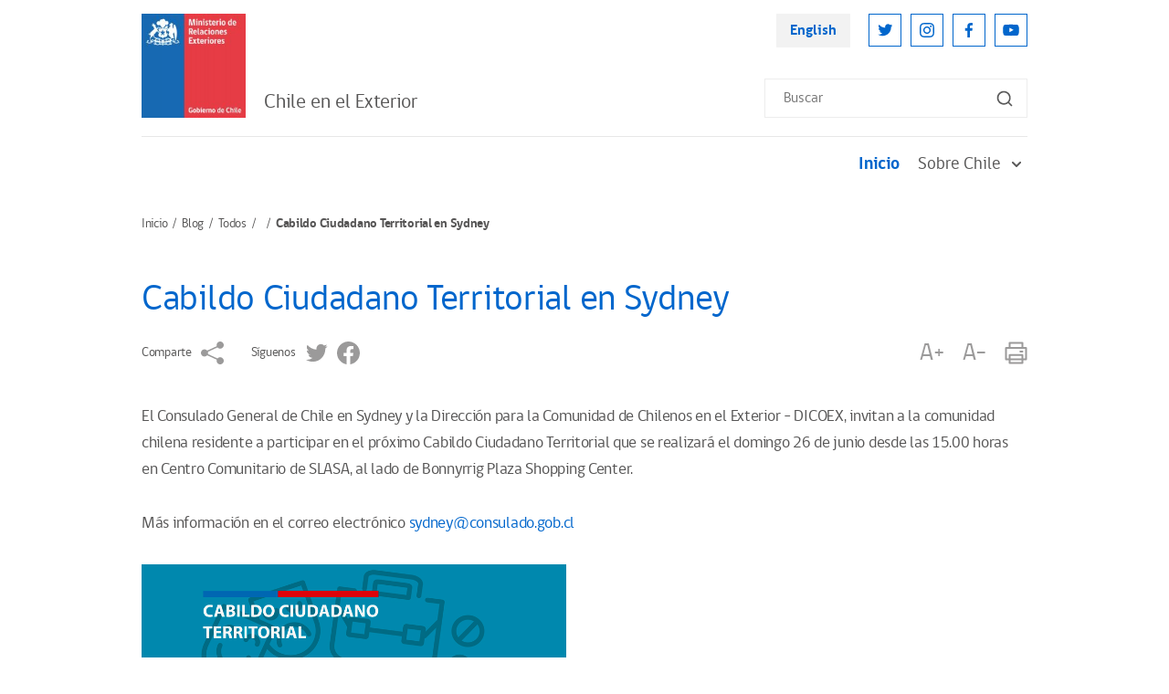

--- FILE ---
content_type: text/css; charset=utf-8
request_url: https://www.chile.gob.cl/chile/css/v2/normalize.css
body_size: 45
content:
@charset "utf-8";

/*
------------------------------------------------------------
Project Name : Chile en el exterior;
------------------------------------------------------------
*/

/* Reset 
--------------------------------------------------------------------------------------------------------*/

/* 
http://meyerweb.com/eric/tools/css/reset/
v2.0 | 20110126
License: none (public domain)
*/
html, body, div, span, applet, object, iframe, h1, h2, h3, h4, h5, h6, p, blockquote, pre, a, abbr, acronym, address, big, cite, code, del, dfn, em, img, ins, kbd, q, s, samp, small, strike, strong, sub, sup, tt, var, b, u, i, center, dl, dt, dd, ol, ul, li, fieldset, form, label, legend, table, caption, tbody, tfoot, thead, tr, th, td, article, aside, canvas, details, embed, figure, figcaption, footer, header, hgroup, menu, nav, output, ruby, section, summary, time, mark, audio, video {
    margin: 0;
    padding: 0;
    border: 0;
    font-size: 100%;
    font: inherit;
    vertical-align: baseline;
}

/* HTML5 display-role reset for older browsers */
article, aside, details, figcaption, figure, footer, header, hgroup, menu, nav, section {
    display: block;
}

body {
    line-height: 1;
}

ol, ul {
    list-style: none;
}

blockquote, q {
    quotes: none;
}

blockquote:before, blockquote:after, q:before, q:after {
    content: '';
    content: none;
}

table {
    border-collapse: collapse;
    border-spacing: 0;
}

--- FILE ---
content_type: text/css; charset=utf-8
request_url: https://www.chile.gob.cl/chile/css/v2/stylesheet/global.css?v=2.0
body_size: 1037
content:
/* Global --------------------------------------------------------------------------------------------------------*/
body:not(.page-loaded) {
  opacity: 0;
}

.window-resizing *, body:not(.page-loaded) * {
  transition: none !important;
}

* {
  outline: none !important;
  box-sizing: border-box;
}

html {
  min-width: 375px;
  min-height: 100vh;
}

body {
  min-width: 375px;
  min-height: 100vh;
  font-size: 0.875rem;
  line-height: 1.2rem;
  font-family: "gobCL", sans-serif;
  font-weight: 400;
  -ms-overflow-style: scrollbar;
  -webkit-font-smoothing: subpixel-antialiased;
  color: #565555;
}

.wrapper {
  min-height: 100vh;
  display: flex;
  flex-direction: column;
  max-width: 1010px;
  padding: 0 20px;
  margin: 0 auto;
}

a {
  color: #0066CC;
  text-decoration: none;
}
a:hover {
  color: #134776;
  text-decoration: none;
}

h1 {
  font-size: 1.875rem;
  line-height: 1.563rem;
}

h2 {
  font-size: 1.563rem;
  line-height: 1.563rem;
}

h3 {
  font-size: 1.313rem;
  line-height: 1.563rem;
}

h4 {
  font-size: 1.25rem;
  line-height: 2rem;
}

h5 {
  font-size: 1.125rem;
  line-height: 1.125rem;
}

h6 {
  font-size: 0.938rem;
  line-height: 0.938rem;
}

input[type=text], input[type=email], input[type=password], textarea {
  -webkit-appearance: none;
  appearance: none;
  font-family: "gobCL", sans-serif;
  font-weight: 400;
}

textarea {
  -webkit-appearance: none;
  appearance: none;
}

::-webkit-input-placeholder, ::-moz-placeholder, :-ms-input-placeholder, :-moz-placeholder {
  color: #595959;
}

::-moz-focus-inner {
  border: 0;
}

select:-moz-focusring {
  color: transparent;
  text-shadow: 0 0 0 #595959;
}

.visible-flex {
  display: flex !important;
}

.visible {
  display: block !important;
}

.hidden {
  display: none !important;
}

.hr {
  margin: 21px 0;
  border: 0;
  border-top: 1px solid #E7E7E7;
}

.mt-0 {
  margin-top: 0 !important;
}

.mx-n20 {
  margin-left: -20px;
  margin-right: -20px;
}

.primary-color-text {
  color: #0066CC;
}

/* Custom Select */
.custom-select {
  width: 100%;
  font-size: 0.75rem;
  line-height: 0.938rem;
  font-family: "Montserrat", sans-serif;
  color: #565555;
  border: 0;
  padding: 10px 30px 10px 20px;
  background: #fff url(../../../imag/v2/ic-sub-menu-arrow.svg) no-repeat right 10px center;
  -webkit-appearance: none;
  -moz-appearance: none;
  appearance: none;
}

/* Page Content */
.page-content {
  flex-grow: 1;
  padding-bottom: 42px;
}

.page-name {
  color: #0066CC;
  font-weight: 700;
  margin-bottom: 20px;
}
.page-name.mb-35 {
  margin-bottom: 35px;
}

.sidebar-highlighted-link {
  display: flex;
  align-items: flex-start;
  padding: 25px 15px;
  background: #0066CC;
  color: #fff;
  font-weight: 700;
  font-size: 1.375rem;
  line-height: 1.875rem;
}
.sidebar-highlighted-link:hover {
  background: #134776;
  color: #fff;
}
.sidebar-highlighted-link-icon {
  margin-right: 10px;
  width: 40px;
  height: 40px;
  display: block;
}

.sidebar-highlighted-link.white {
  background: #fff;
  color: #0066CC;
  padding: 24px 14px;
  border: #0066CC 1px solid;
}
.sidebar-highlighted-link.white:hover {
  background: #fff;
  color: #134776;
  border-color: #134776;
}
.sidebar-highlighted-link.white .sidebar-highlighted-link-icon {
  filter: brightness(0) saturate(100%) invert(25%) sepia(80%) saturate(2239%) hue-rotate(196deg) brightness(93%) contrast(102%);
}
.sidebar-highlighted-link.white:hover .sidebar-highlighted-link-icon {
  filter: brightness(0) saturate(100%) invert(19%) sepia(20%) saturate(6007%) hue-rotate(189deg) brightness(93%) contrast(86%);
}

.sidebar-highlighted-link.primary {
  background: #0066CC;
  color: #fff;
}
.sidebar-highlighted-link.primary:hover {
  background: #134776;
}

.sidebar-highlighted-link.secondary {
  background: #FF3946;
  color: #fff;
}
.sidebar-highlighted-link.secondary:hover {
  background: #DF2632;
}

.consulados-event-link {
  display: block;
  margin-bottom: 27px;
}

.consulados-event-link-img {
  display: block;
  width: 100%;
}

.btn-link {
  display: block;
  font-size: 1.188rem;
  font-weight: 700;
  color: #0066CC;
  text-decoration: none; 
}

.ver-mas {
  width: 100%;
  margin: 12px 19px 5px 0;
  text-align: right;
}

/* Responsive Media Queries --------------------------------------------------------------------------------------------------------*/
@media (min-width: 992px) {
  .visible-lg-flex {
    display: flex !important;
  }

  .visible-lg {
    display: block !important;
  }

  .hidden-lg {
    display: none !important;
  }
}
@media (min-width: 768px) {
  .visible-md-flex {
    display: flex !important;
  }

  .visible-md {
    display: block !important;
  }

  .hidden-md {
    display: none !important;
  }

  .page-content-row {
    margin: 0 -10px;
    display: flex;
  }

  .page-content-row.mb-20 {
    margin-bottom: 20px;
  }

  .page-content-widecolumn {
    padding: 0 10px;
    flex-grow: 1;
    width: 66.67%;
  }

  .page-content-sidebar {
    padding: 0 10px;
    width: 33.33%;
    min-width: 33.33%;
  }
}
.related-posts-block {
  margin-top: 60px;
}

@media (max-width: 767.98px) {
  body {
    font-size: 1rem;
  }

  h1 {
    font-size: 1.875rem;
    line-height: 1.563rem;
  }

  h2 {
    font-size: 1.563rem;
    line-height: 1.563rem;
  }

  h5, h6 {
    font-size: 1.563rem;
    line-height: 1.563rem;
  }

  .page-content {
    padding-bottom: 93px;
  }

  .page-content-sidebar {
    margin-top: 20px;
  }

  .custom-select {
    font-size: 0.938rem;
    line-height: 1.125rem;
    padding: 15px 30px 15px 20px;
  }

  .sidebar-highlighted-link {
    margin-bottom: 18px;
    padding: 35px 15px;
  }
}
@media (min-width: 576px) {
  .visible-sm-flex {
    display: flex !important;
  }

  .visible-sm {
    display: block !important;
  }

  .hidden-sm {
    display: none !important;
  }

  .mt-sm-0 {
    margin-top: 0 !important;
  }
}
@media (max-width: 575.98px) {
  .consulados-event-link {
    margin-bottom: 0;
  }
}

/*# sourceMappingURL=global.css.map */


--- FILE ---
content_type: image/svg+xml
request_url: https://www.chile.gob.cl/chile/imag/v2/ic-menu-close.svg
body_size: -17
content:
<svg width="35" height="35" viewBox="0 0 35 35" fill="none" xmlns="http://www.w3.org/2000/svg">
<path d="M19.5562 17.5L28.7437 8.32711C29.0183 8.0525 29.1726 7.68005 29.1726 7.29169C29.1726 6.90334 29.0183 6.53089 28.7437 6.25628C28.4691 5.98167 28.0966 5.82739 27.7083 5.82739C27.3199 5.82739 26.9475 5.98167 26.6729 6.25628L17.5 15.4438L8.32703 6.25628C8.05243 5.98167 7.67997 5.82739 7.29162 5.82739C6.90326 5.82739 6.53081 5.98167 6.2562 6.25628C5.98159 6.53089 5.82732 6.90334 5.82732 7.29169C5.82732 7.68005 5.98159 8.0525 6.2562 8.32711L15.4437 17.5L6.2562 26.6729C6.11951 26.8085 6.01102 26.9698 5.93699 27.1475C5.86295 27.3252 5.82483 27.5158 5.82483 27.7084C5.82483 27.9009 5.86295 28.0915 5.93699 28.2692C6.01102 28.4469 6.11951 28.6082 6.2562 28.7438C6.39177 28.8805 6.55307 28.989 6.73078 29.063C6.90849 29.137 7.0991 29.1751 7.29162 29.1751C7.48414 29.1751 7.67475 29.137 7.85246 29.063C8.03017 28.989 8.19146 28.8805 8.32703 28.7438L17.5 19.5563L26.6729 28.7438C26.8084 28.8805 26.9697 28.989 27.1474 29.063C27.3252 29.137 27.5158 29.1751 27.7083 29.1751C27.9008 29.1751 28.0914 29.137 28.2691 29.063C28.4468 28.989 28.6081 28.8805 28.7437 28.7438C28.8804 28.6082 28.9889 28.4469 29.0629 28.2692C29.137 28.0915 29.1751 27.9009 29.1751 27.7084C29.1751 27.5158 29.137 27.3252 29.0629 27.1475C28.9889 26.9698 28.8804 26.8085 28.7437 26.6729L19.5562 17.5Z" fill="#0066CC"/>
</svg>


--- FILE ---
content_type: application/javascript; charset=utf-8
request_url: https://www.chile.gob.cl/chile/js-local/UiHelper.class.js?v=1.0.14
body_size: 2057
content:
var UiHelper = {

    initSelectPortada: function (code='') {
        if(code =='nn'){
            lang = '_or';
            code='/'+code;

        }else if(code == 'es'||code=='en'||code=='or'){
            lang='_'+code;
            if(code=='or'){
                code = 'nn';
            }
            code = '/'+code;
        }else{
            lang = '_es';
            code='';
        }
        function sortJson(a , b){
            if (a["ent_nombre"+lang].toLowerCase() == b["ent_nombre"+lang].toLowerCase()) {
                return 0;
            }
            else {
                return (a["ent_nombre"+lang].toLowerCase() < b["ent_nombre"+lang].toLowerCase()) ? -1 : 1;
            }
        }

        $.ajaxSetup({ cache: false });
        $.when(
            $.getJSON( "/app_chilegob/data/embajadas.json?", function( data ) {
                data.sort(sortJson);
                $.each( data, function(key,embajada) {
                    $('#embajadaSelect').append(
                        $('<option/>',{
                            value : embajada.ent_slug.toLowerCase()+code,
                            text : embajada["ent_nombre"+lang],
                            'data-id': embajada.ent_id
                        })
                    );
                    $('#embajadaSelect').prop('disabled', false);

                    var textCons = $('#embaConsuladoSelect option:selected').text();
                    $('#embaConsuladoSelect').html($('#embajadaSelect option').clone());
                    $('#embaConsuladoSelect option[value]').hide();
                    $('#embaConsuladoSelect option:first').prop("selected",false).hide();

                    $('#embaConsuladoSelect').prepend(
                        $('<option/>',{
                            text : textCons
                        })
                    );

                    $('#embaConsuladoSelect option:first').prop("selected",true);
                });
            }),

            $.getJSON( "/app_chilegob/data/misiones.json?", function( data ) {
                data.sort(sortJson);
                $.each( data, function(key,mision) {
                    $('#misionSelect').append(
                        $('<option/>',{
                            value : mision.ent_slug.replace("chile/","").toLowerCase()+code,
                            text : mision["ent_nombre"+lang]
                        })
                    );
                    $('#misionSelect').prop('disabled', false);
                });
            })
        ).then(function(){
            $.getJSON( "/app_chilegob/data/consulados.json?", function( data ) {
                data.sort(sortJson);
                $.each( data, function(key,consulado) {
                    $('#consuladoSelect').append(
                        $('<option/>',{
                            value : consulado.ent_slug.replace("chile/","").toLowerCase()+code,
                            text : consulado["ent_nombre"+lang],
                            'data-emb' : consulado.ent_embajada,
                            hidden  : 'hidden'
                        })
                    );
                    $('#embaConsuladoSelect option[data-id='+consulado.ent_embajada+']').show();
                    if($('#embaConsuladoSelect').prop('disabled')){
                        $('#embaConsuladoSelect').prop('disabled', false);
                    }
                });
            }).done (function () {
                //eventos de los selects.
                $('#embaConsuladoSelect').change(function(){
                    $('#consuladoSelect').prop('disabled', false);
                    $('#consuladoSelect').closest('.filter-block-dropdown-outer').removeClass('hidden');
                    $('#consuladoSelect').focus();
                });

                $('#embaConsuladoSelect').focus(function(){
                    $("#consuladoSelect").val('');
                    $("#consuladoSelect").trigger("chosen:updated");
                    $("#consuladoSelect option[value !='']").prop('hidden', 'hidden');
                });

                $('#embaConsuladoSelect').blur(function(){
                    $('#consuladoSelect option[data-emb ='+$('#embaConsuladoSelect').find(':selected').attr('data-id')+']').prop('hidden', false);
                });
            }) ;

            $('#consuladoSelect, #misionSelect, #embajadaSelect').change(function(){
                window.location.href = '/'+$(this).find(':selected').val() + '/';
            });
        });
    },


    initClicktramites: function() {
        //Se eliminan los hijos del menú de trámites
        $(".main-navigation-main-menu-link").each(function() {
            if(($(this).attr( "href").toLowerCase().indexOf("taxport_5") >= 0) && $(this).text().toLowerCase().indexOf("trámites") >= 0 && $(this).parent().find('.main-navigation-sub-menu').length) {
                $(this).parent().find('.main-navigation-sub-menu').remove();
                $(this).find('.main-navigation-menu-arrow').remove();
            }
        });

        $(".main-navigation-main-menu-link").each(function() {
            if(($(this).attr( "href").toLowerCase().indexOf("taxport_5") >= 0) && $(this).text().toLowerCase().indexOf("services") >= 0 && $(this).parent().find('.main-navigation-sub-menu').length) {
                $(this).parent().find('.main-navigation-sub-menu').remove();
                $(this).find('.main-navigation-menu-arrow').remove();
            }
        });

        //caso parent
        $( ".main-navigation-main-menu-link" ).click(function() {
          if (($(this).attr( "href").toLowerCase().indexOf("taxport_5") >= 0) && ($(this).text().toLowerCase().indexOf("trámites") >= 0) ){
              window.open('https://serviciosconsulares.cl/', '_blank');
              return false;
          }
        });

        $( ".main-navigation-main-menu-link" ).click(function() {
          if (($(this).attr( "href").toLowerCase().indexOf("taxport_5") >= 0) && ($(this).text().toLowerCase().indexOf("services") >= 0) ){
              window.open('https://serviciosconsulares.cl/', '_blank');
              return false;
          }
        });
        
        //caso hijo
        /*$( ".main-navigation-sub-menu-link" ).click(function() {
          if (($(this).attr( "href").toLowerCase().indexOf("taxport_5") >= 0)){
              if($(this).closest('ul').closest('li').text().toLowerCase().indexOf("trámites") >= 0 ){
                 window.open('https://serviciosconsulares.cl/', '_blank');
                 return false;
              }
          }
        });*/
    },

    initSliderPortada: function() {
        var slider = $('.bxslider').bxSlider({
            pager : false,
            nextSelector : '#slider-next',
            prevSelector : '#slider-prev',
            nextText : '→',
            prevText : '←',
            touchEnabled: false //Corrección Chrome
        });

        $(window).resize(function() {
            slider.reloadSlider();
        });
    },

    initGaleria: function(){
        var galeria= new Swiper('.gallery', {
                nextButton: '.swiper-button-next',
                prevButton: '.swiper-button-prev',
                spaceBetween:10
            });
        var thumbs = new Swiper('.gallery-thumbs', {
              spaceBetween: 15,
              centeredSlides: true,
              slidesPerView: 4,
              touchRatio: 0.2,
              slideToClickedSlide: true
            });
            galeria.params.control = thumbs;
            thumbs.params.control = galeria;
    },

    checkView: function () {
        vista = UiHelper.getView();

        // Si hay una vista guardada
        if (vista) {
            // Si no está mostrando la vista correcta
            if(window.location.href.indexOf("/"+vista+"/") === -1 && window.location.href.indexOf("-"+vista+"/") === -1) {
                UiHelper.changeView(vista);
            }
        } else {
            if(window.location.href.indexOf("/en/") > -1 || window.location.href.indexOf("-en/") > -1) {
                UiHelper.changeView();
            }
        } /*else {
            if(window.location.href.indexOf("/nn/") > -1 || window.location.href.indexOf("-nn/") > -1) {
                UiHelper.changeView();
            }
        }*/
    },

    changeView: function (vista) {
        var path = window.location.pathname;

        // Guardar valor vista en localstore
        UiHelper.saveView(vista);

        switch(vista) {
            case "en":
                // Si ya está en inglés, ignorar
                if (window.location.href.indexOf("-en/") > -1 ||
                    window.location.href.indexOf("/en/") > -1) {
                    return false;
                }

                if(window.location.href.indexOf("/es/") > -1) {
                    var res = path.replace("/es/", "/en/");
                    window.location.href = res;
                    break;
                } else if(window.location.href.indexOf("/nn/") > -1) {
                    var res = path.replace("/nn/", "/en/");
                    window.location.href = res;
                    break;
                } else if(window.location.href.indexOf("/search/pags/") > -1) {
                    // Se obtiene valor buscado "searchstr" de plantilla search
                    if(searchstr) {
                        if (searchlang == "es" || searchlang == "nn") {
                            var res = "/cgi-bin/prontus_search.cgi?search_prontus=chile&search_idx=all&search_tmp=search_en.html&search_modo=or&search_orden=cro&search_texto="+searchstr;
                            window.location.href = res;
                        }
                    }
                    break;
                } else if(window.location.href.indexOf("/all/") > -1) {
                        var res = window.location.href;
                        res = res.replace("/en/", "/");
                        res = res.replace("/all/", "/all-en/");
                        // console.log("all",res);
                        window.location.href = res;
                        break;
                } else if(window.location.href.indexOf("/port/") > -1) {
                        var res = window.location.href;
                        res = res.replace("/en/", "/");
                        res = res.replace("/port/", "/port-en/");
                        // console.log("port",res);
                        window.location.href = res;
                        break;
                } else if(window.location.href.indexOf("/pags/") > -1) {
                        var res = window.location.href;
                        res = res.replace("/en/", "/");
                        res = res.replace("/pags/", "/pags-en/");
                        // console.log("pags",res);
                        window.location.href = res;
                        break;
                } else {
                    var url = new RegExp('^\/(.*?)\/(.*?)$');
                    if (url.test(path)) {
                        var path_final = '/en/'+RegExp.$1+'/'+RegExp.$2;
                        window.location.href = path_final;
                    } else if (path == '' || path == '/'){
                        path_final = "/en/chile/";
                        window.location.href = path_final;
                    } else {
                        path_final = "/en/" + path;
                        window.location.href = path_final;
                    }
                }
                console.log("No entra a nada 1");
                break;
            case "nn":
                if(window.location.href.indexOf("/es/") > -1) {
                    var res = path.replace("/es/", "/nn/");
                    window.location.href = res;
                    break;
                } else if(window.location.href.indexOf("/en/") > -1) {
                    var res = path.replace("/en/", "/nn/");
                    window.location.href = res;
                    break;
                } else if(window.location.href.indexOf("/search/pags/") > -1) {
                    // Se obtiene valor buscado "searchstr" de plantilla search
                    if(searchstr) {
                        if (searchlang == "es" || searchlang == "en") {
                            var res = "/cgi-bin/prontus_search.cgi?search_prontus=chile&search_idx=all&search_tmp=search_nn.html&search_modo=or&search_orden=cro&search_texto="+searchstr;
                            window.location.href = res;
                        }
                    }
                    break;
                } else if(window.location.href.indexOf("/all/") > -1) {
                        var res = window.location.href;
                        res = res.replace("/nn/", "/");
                        res = res.replace("/all/", "/all-nn/");
                        // console.log("all",res);
                        window.location.href = res;
                        break;
                } else if(window.location.href.indexOf("/port/") > -1) {
                        var res = window.location.href;
                        res = res.replace("/nn/", "/");
                        res = res.replace("/port/", "/port-nn/");
                        // console.log("port",res);
                        window.location.href = res;
                        break;
                } else if(window.location.href.indexOf("/pags/") > -1) {
                        var res = window.location.href;
                        res = res.replace("/nn/", "/");
                        res = res.replace("/pags/", "/pags-nn/");
                        // console.log("pags",res);
                        window.location.href = res;
                        break;
                } else {
                    var url = new RegExp('^\/(.*?)\/(.*?)$');
                    if (url.test(path)) {
                        var path_final = '/nn/'+RegExp.$1+'/'+RegExp.$2;
                        window.location.href = path_final;
                    } else if (path == '' || path == '/'){
                        path_final = "/nn/chile/";
                        window.location.href = path_final;
                    } else {
                        path_final = "/nn/" + path;
                        window.location.href = path_final;
                    }
                }
                console.log("No entra a nada 2");
                break;
            default:
                if (window.location.href.indexOf("-en/") > -1) {
                    var res = path.replace("/en/", "/");
                    res = res.replace("/port-en/", "/port/");
                    res = res.replace("/pags-en/", "/pags/");
                    res = res.replace("/all-en/", "/all/");
                    window.location.href = res;
                    break;
                } else if (window.location.href.indexOf("-nn/") > -1) {
                    var res = path.replace("/nn/", "/");
                    res = res.replace("/port-nn/", "/port/");
                    res = res.replace("/pags-nn/", "/pags/");
                    res = res.replace("/all-nn/", "/all/");
                    window.location.href = res;
                    break;
                }

                if(window.location.href.indexOf("/en/") > -1) {
                    var res = path.replace("/en/", "/");
                    window.location.href = res;
                    break;
                } else if(window.location.href.indexOf("/nn/") > -1) {
                    var res = path.replace("/nn/", "/");
                    window.location.href = res;
                    break;
                } else if(window.location.href.indexOf("/search/pags/") > -1) {
                    // Se obtiene valor buscado "searchstr" de plantilla search
                    if(searchstr) {
                        if (searchlang == "en" || searchlang == "nn") {
                            var res = "/cgi-bin/prontus_search.cgi?search_prontus=chile&search_idx=all&search_tmp=search.html&search_modo=or&search_orden=cro&search_texto="+searchstr;
                            window.location.href = res;
                        }
                    }
                    break;
                }
                console.log("No entra a nada 3");
                break;
        }
    },

    // Obtener vista de localstore
    getView: function () {
        return crumbs.ls.get("vista_idioma");
    },

    // Guardar vista en localstore
    saveView: function (vista) {
        if (!vista) vista = "";
        crumbs.ls.set("vista_idioma",vista);
    }
}


$( document ).ready(function() {
    UiHelper.initClicktramites();
});



--- FILE ---
content_type: image/svg+xml
request_url: https://www.chile.gob.cl/chile/imag/v2/ic-print-grey.svg
body_size: -366
content:
<svg width="25" height="25" viewBox="0 0 25 25" fill="none" xmlns="http://www.w3.org/2000/svg">
<path d="M17.1875 10.9375H19.5312M5.46875 19.5312H1.5625V7.03125H23.4375V19.5312H19.5312H5.46875ZM5.46875 14.8438V23.4375H19.5312V14.8438H5.46875ZM19.5312 7.03125V1.5625H5.46875V7.03125H19.5312Z" stroke="#9B9A9A" stroke-width="2" stroke-linecap="round" stroke-linejoin="round"/>
</svg>


--- FILE ---
content_type: image/svg+xml
request_url: https://www.chile.gob.cl/chile/site/artic/20211124/imag/foto_0000000120211124142453/ic-twitter.svg
body_size: 224
content:
<svg width="20" height="21" viewBox="0 0 20 21" fill="none" xmlns="http://www.w3.org/2000/svg">
<path d="M18.6667 5.1255C18.0403 5.39725 17.3779 5.57689 16.7 5.65883C17.4151 5.2316 17.9511 4.55949 18.2083 3.76717C17.5363 4.16722 16.8006 4.44908 16.0333 4.6005C15.5205 4.04431 14.8375 3.67408 14.0915 3.54788C13.3455 3.42167 12.5788 3.54663 11.9115 3.90316C11.2442 4.25968 10.7141 4.82761 10.4044 5.51786C10.0946 6.20812 10.0227 6.98166 10.2 7.71717C8.84119 7.64844 7.51203 7.29463 6.29888 6.67872C5.08572 6.06281 4.01571 5.19858 3.15833 4.14217C2.85761 4.66731 2.6996 5.26202 2.7 5.86717C2.69893 6.42915 2.83685 6.98268 3.10146 7.47847C3.36608 7.97426 3.74918 8.39693 4.21667 8.70883C3.67331 8.69405 3.14157 8.54825 2.66667 8.28383V8.3255C2.67074 9.11291 2.94666 9.87474 3.44776 10.4821C3.94886 11.0895 4.64438 11.5052 5.41667 11.6588C5.11938 11.7493 4.81073 11.797 4.5 11.8005C4.28491 11.798 4.07035 11.7785 3.85833 11.7422C4.07826 12.4195 4.50385 13.0115 5.0759 13.4356C5.64794 13.8598 6.33798 14.0951 7.05 14.1088C5.84767 15.0549 4.36324 15.5712 2.83333 15.5755C2.55478 15.5764 2.27645 15.5597 2 15.5255C3.56202 16.534 5.38234 17.0694 7.24167 17.0672C8.52474 17.0805 9.79761 16.838 10.9859 16.3539C12.1742 15.8698 13.2542 15.1537 14.1627 14.2476C15.0712 13.3414 15.79 12.2633 16.2771 11.0763C16.7643 9.88918 17.01 8.61694 17 7.33383V6.89217C17.6539 6.40451 18.2179 5.80669 18.6667 5.1255Z" fill="#0066CC"/>
</svg>


--- FILE ---
content_type: image/svg+xml
request_url: https://www.chile.gob.cl/chile/site/artic/20211124/imag/foto_0000000220211124144110/ic-facebook-grey.svg
body_size: -240
content:
<svg width="25" height="25" viewBox="0 0 25 25" fill="none" xmlns="http://www.w3.org/2000/svg">
<path fill-rule="evenodd" clip-rule="evenodd" d="M0 12.5698C0 18.7844 4.51354 23.9521 10.4167 25V15.9719H7.29167V12.5H10.4167V9.72188C10.4167 6.59687 12.4302 4.86146 15.2781 4.86146C16.1802 4.86146 17.1531 5 18.0552 5.13854V8.33333H16.4583C14.9302 8.33333 14.5833 9.09687 14.5833 10.0698V12.5H17.9167L17.3615 15.9719H14.5833V25C20.4865 23.9521 25 18.7854 25 12.5698C25 5.65625 19.375 0 12.5 0C5.625 0 0 5.65625 0 12.5698Z" fill="#9B9A9A"/>
</svg>
